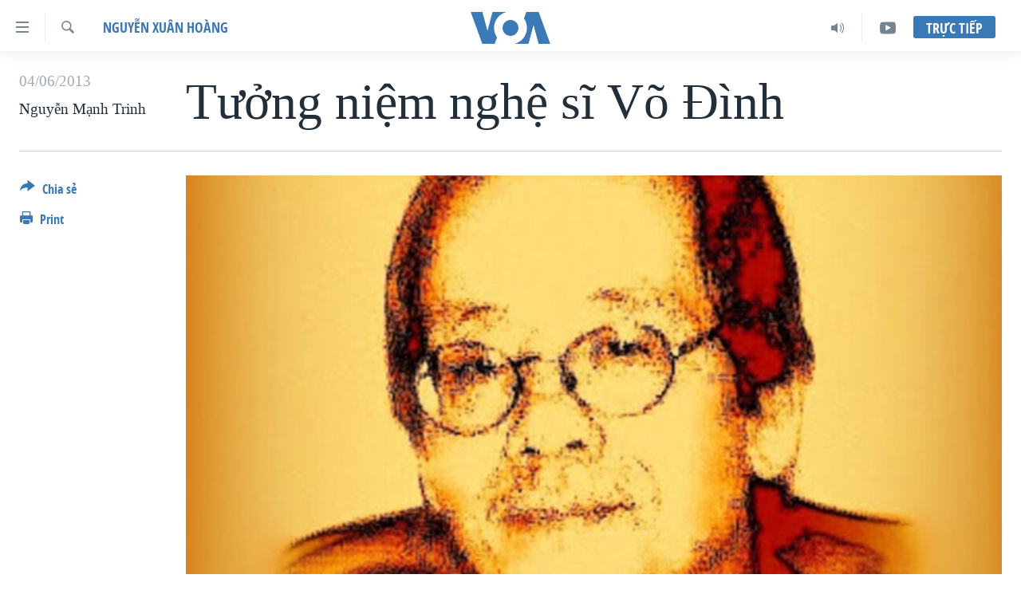

--- FILE ---
content_type: text/html; charset=utf-8
request_url: https://www.voatiengviet.com/a/tuong-nien-nghe-si-vo-dinh/1674342.html
body_size: 16995
content:

<!DOCTYPE html>
<html lang="vi" dir="ltr" class="no-js">
<head>
<link href="/Content/responsive/VOA/vi-VN/VOA-vi-VN.css?&amp;av=0.0.0.0&amp;cb=306" rel="stylesheet"/>
<script src="https://tags.voatiengviet.com/voa-pangea/prod/utag.sync.js"></script> <script type='text/javascript' src='https://www.youtube.com/iframe_api' async></script>
<script type="text/javascript">
//a general 'js' detection, must be on top level in <head>, due to CSS performance
document.documentElement.className = "js";
var cacheBuster = "306";
var appBaseUrl = "/";
var imgEnhancerBreakpoints = [0, 144, 256, 408, 650, 1023, 1597];
var isLoggingEnabled = false;
var isPreviewPage = false;
var isLivePreviewPage = false;
if (!isPreviewPage) {
window.RFE = window.RFE || {};
window.RFE.cacheEnabledByParam = window.location.href.indexOf('nocache=1') === -1;
const url = new URL(window.location.href);
const params = new URLSearchParams(url.search);
// Remove the 'nocache' parameter
params.delete('nocache');
// Update the URL without the 'nocache' parameter
url.search = params.toString();
window.history.replaceState(null, '', url.toString());
} else {
window.addEventListener('load', function() {
const links = window.document.links;
for (let i = 0; i < links.length; i++) {
links[i].href = '#';
links[i].target = '_self';
}
})
}
var pwaEnabled = false;
var swCacheDisabled;
</script>
<meta charset="utf-8" />
<title>Tưởng niệm nghệ sĩ V&#245; &#208;&#236;nh</title>
<meta name="description" content="V&#245; Đ&#236;nh người Huế v&#224; &#244;ng y&#234;u nơi chốn m&#224; &#244;ng đ&#227; sinh ra v&#224; lớn l&#234;n" />
<meta name="keywords" content="Nguyễn Xuân Hoàng, nghệ sĩ, võ đình, người huế" />
<meta name="viewport" content="width=device-width, initial-scale=1.0" />
<meta http-equiv="X-UA-Compatible" content="IE=edge" />
<meta name="robots" content="max-image-preview:large"><meta property="fb:pages" content="144239423007" />
<meta name="msvalidate.01" content="3286EE554B6F672A6F2E608C02343C0E" />
<link href="https://www.voatiengviet.com/a/tuong-nien-nghe-si-vo-dinh/1674342.html" rel="canonical" />
<meta name="apple-mobile-web-app-title" content="VOA" />
<meta name="apple-mobile-web-app-status-bar-style" content="black" />
<meta name="apple-itunes-app" content="app-id=632618796, app-argument=//1674342.ltr" />
<meta content="Tưởng niệm nghệ sĩ Võ Ðình" property="og:title" />
<meta content="Võ Đình người Huế và ông yêu nơi chốn mà ông đã sinh ra và lớn lên" property="og:description" />
<meta content="article" property="og:type" />
<meta content="https://www.voatiengviet.com/a/tuong-nien-nghe-si-vo-dinh/1674342.html" property="og:url" />
<meta content="Voice of America" property="og:site_name" />
<meta content="https://www.facebook.com/VOATiengViet" property="article:publisher" />
<meta content="https://gdb.voanews.com/b81dd23d-1970-4a5b-a4b9-762bf29953b1_cx0_cy27_cw0_w1200_h630.jpg" property="og:image" />
<meta content="1200" property="og:image:width" />
<meta content="630" property="og:image:height" />
<meta content="303286607599462" property="fb:app_id" />
<meta content="Nguyễn Mạnh Trinh" name="Author" />
<meta content="summary_large_image" name="twitter:card" />
<meta content="@VOAVietnamese" name="twitter:site" />
<meta content="https://gdb.voanews.com/b81dd23d-1970-4a5b-a4b9-762bf29953b1_cx0_cy27_cw0_w1200_h630.jpg" name="twitter:image" />
<meta content="Tưởng niệm nghệ sĩ Võ Ðình" name="twitter:title" />
<meta content="Võ Đình người Huế và ông yêu nơi chốn mà ông đã sinh ra và lớn lên" name="twitter:description" />
<link rel="amphtml" href="https://www.voatiengviet.com/amp/tuong-nien-nghe-si-vo-dinh/1674342.html" />
<script type="application/ld+json">{"articleSection":"Nguyễn Xu\u0026#226;n Ho\u0026#224;ng","isAccessibleForFree":true,"headline":"Tưởng niệm nghệ sĩ Võ Ðình","inLanguage":"vi-VN","keywords":"Nguyễn Xuân Hoàng, nghệ sĩ, võ đình, người huế","author":{"@type":"Person","url":"https://www.voatiengviet.com/author/nguyễn-mạnh-trinh/pmvor","description":"","image":{"@type":"ImageObject"},"name":"Nguyễn Mạnh Trinh"},"datePublished":"2013-06-03 18:24:40Z","dateModified":"2013-06-05 19:18:41Z","publisher":{"logo":{"width":512,"height":220,"@type":"ImageObject","url":"https://www.voatiengviet.com/Content/responsive/VOA/vi-VN/img/logo.png"},"@type":"NewsMediaOrganization","url":"https://www.voatiengviet.com","sameAs":["https://facebook.com/VOATiengViet","https://twitter.com/VOATiengViet","https://www.youtube.com/VOATiengViet","https://www.instagram.com/voatiengviet/"],"name":"VOA Tiếng Việt","alternateName":"VOA | Đài Tiếng Nói Hoa Kỳ"},"@context":"https://schema.org","@type":"NewsArticle","mainEntityOfPage":"https://www.voatiengviet.com/a/tuong-nien-nghe-si-vo-dinh/1674342.html","url":"https://www.voatiengviet.com/a/tuong-nien-nghe-si-vo-dinh/1674342.html","description":"Võ Đình người Huế và ông yêu nơi chốn mà ông đã sinh ra và lớn lên","image":{"width":1080,"height":608,"@type":"ImageObject","url":"https://gdb.voanews.com/b81dd23d-1970-4a5b-a4b9-762bf29953b1_cx0_cy27_cw0_w1080_h608.jpg"},"name":"Tưởng niệm nghệ sĩ Võ Ðình"}</script>
<script src="/Scripts/responsive/infographics.b?v=dVbZ-Cza7s4UoO3BqYSZdbxQZVF4BOLP5EfYDs4kqEo1&amp;av=0.0.0.0&amp;cb=306"></script>
<script src="/Scripts/responsive/loader.b?v=Q26XNwrL6vJYKjqFQRDnx01Lk2pi1mRsuLEaVKMsvpA1&amp;av=0.0.0.0&amp;cb=306"></script>
<link rel="icon" type="image/svg+xml" href="/Content/responsive/VOA/img/webApp/favicon.svg" />
<link rel="alternate icon" href="/Content/responsive/VOA/img/webApp/favicon.ico" />
<link rel="apple-touch-icon" sizes="152x152" href="/Content/responsive/VOA/img/webApp/ico-152x152.png" />
<link rel="apple-touch-icon" sizes="144x144" href="/Content/responsive/VOA/img/webApp/ico-144x144.png" />
<link rel="apple-touch-icon" sizes="114x114" href="/Content/responsive/VOA/img/webApp/ico-114x114.png" />
<link rel="apple-touch-icon" sizes="72x72" href="/Content/responsive/VOA/img/webApp/ico-72x72.png" />
<link rel="apple-touch-icon-precomposed" href="/Content/responsive/VOA/img/webApp/ico-57x57.png" />
<link rel="icon" sizes="192x192" href="/Content/responsive/VOA/img/webApp/ico-192x192.png" />
<link rel="icon" sizes="128x128" href="/Content/responsive/VOA/img/webApp/ico-128x128.png" />
<meta name="msapplication-TileColor" content="#ffffff" />
<meta name="msapplication-TileImage" content="/Content/responsive/VOA/img/webApp/ico-144x144.png" />
<link rel="alternate" type="application/rss+xml" title="VOA - Top Stories [RSS]" href="/api/" />
<link rel="sitemap" type="application/rss+xml" href="/sitemap.xml" />
</head>
<body class=" nav-no-loaded cc_theme pg-article print-lay-article js-category-to-nav nojs-images ">
<script type="text/javascript" >
var analyticsData = {url:"https://www.voatiengviet.com/a/tuong-nien-nghe-si-vo-dinh/1674342.html",property_id:"492",article_uid:"1674342",page_title:"Tưởng niệm nghệ sĩ Võ Ðình",page_type:"article",content_type:"article",subcontent_type:"article",last_modified:"2013-06-05 19:18:41Z",pub_datetime:"2013-06-03 18:24:40Z",pub_year:"2013",pub_month:"06",pub_day:"03",pub_hour:"18",pub_weekday:"Monday",section:"nguyễn xuân hoàng",english_section:"blog-nguyen-xuan-hoang",byline:"Nguyễn Mạnh Trinh",categories:"blog-nguyen-xuan-hoang",tags:"nghệ sĩ;võ đình;người huế",domain:"www.voatiengviet.com",language:"Vietnamese",language_service:"VOA Vietnamese",platform:"web",copied:"no",copied_article:"",copied_title:"",runs_js:"Yes",cms_release:"8.44.0.0.306",enviro_type:"prod",slug:"tuong-nien-nghe-si-vo-dinh",entity:"VOA",short_language_service:"VIE",platform_short:"W",page_name:"Tưởng niệm nghệ sĩ Võ Ðình"};
</script>
<noscript><iframe src="https://www.googletagmanager.com/ns.html?id=GTM-N8MP7P" height="0" width="0" style="display:none;visibility:hidden"></iframe></noscript><script type="text/javascript" data-cookiecategory="analytics">
var gtmEventObject = Object.assign({}, analyticsData, {event: 'page_meta_ready'});window.dataLayer = window.dataLayer || [];window.dataLayer.push(gtmEventObject);
if (top.location === self.location) { //if not inside of an IFrame
var renderGtm = "true";
if (renderGtm === "true") {
(function(w,d,s,l,i){w[l]=w[l]||[];w[l].push({'gtm.start':new Date().getTime(),event:'gtm.js'});var f=d.getElementsByTagName(s)[0],j=d.createElement(s),dl=l!='dataLayer'?'&l='+l:'';j.async=true;j.src='//www.googletagmanager.com/gtm.js?id='+i+dl;f.parentNode.insertBefore(j,f);})(window,document,'script','dataLayer','GTM-N8MP7P');
}
}
</script>
<!--Analytics tag js version start-->
<script type="text/javascript" data-cookiecategory="analytics">
var utag_data = Object.assign({}, analyticsData, {});
if(typeof(TealiumTagFrom)==='function' && typeof(TealiumTagSearchKeyword)==='function') {
var utag_from=TealiumTagFrom();var utag_searchKeyword=TealiumTagSearchKeyword();
if(utag_searchKeyword!=null && utag_searchKeyword!=='' && utag_data["search_keyword"]==null) utag_data["search_keyword"]=utag_searchKeyword;if(utag_from!=null && utag_from!=='') utag_data["from"]=TealiumTagFrom();}
if(window.top!== window.self&&utag_data.page_type==="snippet"){utag_data.page_type = 'iframe';}
try{if(window.top!==window.self&&window.self.location.hostname===window.top.location.hostname){utag_data.platform = 'self-embed';utag_data.platform_short = 'se';}}catch(e){if(window.top!==window.self&&window.self.location.search.includes("platformType=self-embed")){utag_data.platform = 'cross-promo';utag_data.platform_short = 'cp';}}
(function(a,b,c,d){ a="https://tags.voatiengviet.com/voa-pangea/prod/utag.js"; b=document;c="script";d=b.createElement(c);d.src=a;d.type="text/java"+c;d.async=true; a=b.getElementsByTagName(c)[0];a.parentNode.insertBefore(d,a); })();
</script>
<!--Analytics tag js version end-->
<!-- Analytics tag management NoScript -->
<noscript>
<img style="position: absolute; border: none;" src="https://ssc.voatiengviet.com/b/ss/bbgprod,bbgentityvoa/1/G.4--NS/1403908112?pageName=voa%3avie%3aw%3aarticle%3at%c6%b0%e1%bb%9fng%20ni%e1%bb%87m%20ngh%e1%bb%87%20s%c4%a9%20v%c3%b5%20%c3%90%c3%acnh&amp;c6=t%c6%b0%e1%bb%9fng%20ni%e1%bb%87m%20ngh%e1%bb%87%20s%c4%a9%20v%c3%b5%20%c3%90%c3%acnh&amp;v36=8.44.0.0.306&amp;v6=D=c6&amp;g=https%3a%2f%2fwww.voatiengviet.com%2fa%2ftuong-nien-nghe-si-vo-dinh%2f1674342.html&amp;c1=D=g&amp;v1=D=g&amp;events=event1,event52&amp;c16=voa%20vietnamese&amp;v16=D=c16&amp;c5=blog-nguyen-xuan-hoang&amp;v5=D=c5&amp;ch=nguy%e1%bb%85n%20xu%c3%a2n%20ho%c3%a0ng&amp;c15=vietnamese&amp;v15=D=c15&amp;c4=article&amp;v4=D=c4&amp;c14=1674342&amp;v14=D=c14&amp;v20=no&amp;c17=web&amp;v17=D=c17&amp;mcorgid=518abc7455e462b97f000101%40adobeorg&amp;server=www.voatiengviet.com&amp;pageType=D=c4&amp;ns=bbg&amp;v29=D=server&amp;v25=voa&amp;v30=492&amp;v105=D=User-Agent " alt="analytics" width="1" height="1" /></noscript>
<!-- End of Analytics tag management NoScript -->
<!--*** Accessibility links - For ScreenReaders only ***-->
<section>
<div class="sr-only">
<h2>Đường dẫn truy cập</h2>
<ul>
<li><a href="#content" data-disable-smooth-scroll="1">Tới nội dung ch&#237;nh</a></li>
<li><a href="#navigation" data-disable-smooth-scroll="1">Tới điều hướng ch&#237;nh</a></li>
<li><a href="#txtHeaderSearch" data-disable-smooth-scroll="1">Đi tới &quot;T&#236;m&quot;</a></li>
</ul>
</div>
</section>
<div dir="ltr">
<div id="page">
<aside>
<div class="c-lightbox overlay-modal">
<div class="c-lightbox__intro">
<h2 class="c-lightbox__intro-title"></h2>
<button class="btn btn--rounded c-lightbox__btn c-lightbox__intro-next" title="Kế tiếp">
<span class="ico ico--rounded ico-chevron-forward"></span>
<span class="sr-only">Kế tiếp</span>
</button>
</div>
<div class="c-lightbox__nav">
<button class="btn btn--rounded c-lightbox__btn c-lightbox__btn--close" title="&#208;&#243;ng">
<span class="ico ico--rounded ico-close"></span>
<span class="sr-only">&#208;&#243;ng</span>
</button>
<button class="btn btn--rounded c-lightbox__btn c-lightbox__btn--prev" title="Trước">
<span class="ico ico--rounded ico-chevron-backward"></span>
<span class="sr-only">Trước</span>
</button>
<button class="btn btn--rounded c-lightbox__btn c-lightbox__btn--next" title="Kế tiếp">
<span class="ico ico--rounded ico-chevron-forward"></span>
<span class="sr-only">Kế tiếp</span>
</button>
</div>
<div class="c-lightbox__content-wrap">
<figure class="c-lightbox__content">
<span class="c-spinner c-spinner--lightbox">
<img src="/Content/responsive/img/player-spinner.png"
alt="please wait"
title="please wait" />
</span>
<div class="c-lightbox__img">
<div class="thumb">
<img src="" alt="" />
</div>
</div>
<figcaption>
<div class="c-lightbox__info c-lightbox__info--foot">
<span class="c-lightbox__counter"></span>
<span class="caption c-lightbox__caption"></span>
</div>
</figcaption>
</figure>
</div>
<div class="hidden">
<div class="content-advisory__box content-advisory__box--lightbox">
<span class="content-advisory__box-text">This image contains sensitive content which some people may find offensive or disturbing.</span>
<button class="btn btn--transparent content-advisory__box-btn m-t-md" value="text" type="button">
<span class="btn__text">
Click to reveal
</span>
</button>
</div>
</div>
</div>
<div class="print-dialogue">
<div class="container">
<h3 class="print-dialogue__title section-head">Print Options:</h3>
<div class="print-dialogue__opts">
<ul class="print-dialogue__opt-group">
<li class="form__group form__group--checkbox">
<input class="form__check " id="checkboxImages" name="checkboxImages" type="checkbox" checked="checked" />
<label for="checkboxImages" class="form__label m-t-md">Images</label>
</li>
<li class="form__group form__group--checkbox">
<input class="form__check " id="checkboxMultimedia" name="checkboxMultimedia" type="checkbox" checked="checked" />
<label for="checkboxMultimedia" class="form__label m-t-md">Multimedia</label>
</li>
</ul>
<ul class="print-dialogue__opt-group">
<li class="form__group form__group--checkbox">
<input class="form__check " id="checkboxEmbedded" name="checkboxEmbedded" type="checkbox" checked="checked" />
<label for="checkboxEmbedded" class="form__label m-t-md">Embedded Content</label>
</li>
<li class="hidden">
<input class="form__check " id="checkboxComments" name="checkboxComments" type="checkbox" />
<label for="checkboxComments" class="form__label m-t-md">Comments</label>
</li>
</ul>
</div>
<div class="print-dialogue__buttons">
<button class="btn btn--secondary close-button" type="button" title="Hủy">
<span class="btn__text ">Hủy</span>
</button>
<button class="btn btn-cust-print m-l-sm" type="button" title="Print">
<span class="btn__text ">Print</span>
</button>
</div>
</div>
</div>
<div class="ctc-message pos-fix">
<div class="ctc-message__inner">Link has been copied to clipboard</div>
</div>
</aside>
<div class="hdr-20 hdr-20--big">
<div class="hdr-20__inner">
<div class="hdr-20__max pos-rel">
<div class="hdr-20__side hdr-20__side--primary d-flex">
<label data-for="main-menu-ctrl" data-switcher-trigger="true" data-switch-target="main-menu-ctrl" class="burger hdr-trigger pos-rel trans-trigger" data-trans-evt="click" data-trans-id="menu">
<span class="ico ico-close hdr-trigger__ico hdr-trigger__ico--close burger__ico burger__ico--close"></span>
<span class="ico ico-menu hdr-trigger__ico hdr-trigger__ico--open burger__ico burger__ico--open"></span>
</label>
<div class="menu-pnl pos-fix trans-target" data-switch-target="main-menu-ctrl" data-trans-id="menu">
<div class="menu-pnl__inner">
<nav class="main-nav menu-pnl__item menu-pnl__item--first">
<ul class="main-nav__list accordeon" data-analytics-tales="false" data-promo-name="link" data-location-name="nav,secnav">
<li class="main-nav__item">
<a class="main-nav__item-name main-nav__item-name--link" href="/p/3639.html" title="Trang chủ" data-item-name="voa-tieng-viet" >Trang chủ</a>
</li>
<li class="main-nav__item">
<a class="main-nav__item-name main-nav__item-name--link" href="/p/6159.html" title="Việt Nam" data-item-name="viet-nam-1" >Việt Nam</a>
</li>
<li class="main-nav__item">
<a class="main-nav__item-name main-nav__item-name--link" href="/p/6165.html" title="Hoa Kỳ" data-item-name="hoa-ky-1" >Hoa Kỳ</a>
</li>
<li class="main-nav__item">
<a class="main-nav__item-name main-nav__item-name--link" href="/p/6184.html" title="Biển Đ&#244;ng" data-item-name="bien-dong" >Biển Đ&#244;ng</a>
</li>
<li class="main-nav__item">
<a class="main-nav__item-name main-nav__item-name--link" href="/p/6180.html" title="Thế giới" data-item-name="tin-the-gioi" >Thế giới</a>
</li>
<li class="main-nav__item">
<a class="main-nav__item-name main-nav__item-name--link" href="/p/3871.html" title="Blog" data-item-name="blog-mobile" >Blog</a>
</li>
<li class="main-nav__item">
<a class="main-nav__item-name main-nav__item-name--link" href="/p/6185.html" title="Diễn đ&#224;n" data-item-name="dien-dan" >Diễn đ&#224;n</a>
</li>
<li class="main-nav__item accordeon__item" data-switch-target="menu-item-1780">
<label class="main-nav__item-name main-nav__item-name--label accordeon__control-label" data-switcher-trigger="true" data-for="menu-item-1780">
Mục
<span class="ico ico-chevron-down main-nav__chev"></span>
</label>
<div class="main-nav__sub-list">
<a class="main-nav__item-name main-nav__item-name--link main-nav__item-name--sub" href="/PressFreedom" title="Tự Do B&#225;o Ch&#237;" data-item-name="press-freedom" >Tự Do B&#225;o Ch&#237;</a>
<a class="main-nav__item-name main-nav__item-name--link main-nav__item-name--sub" href="/z/7172" title="Vạch Trần Tin Giả" data-item-name="polygraph-vach-tran-tin-gia" >Vạch Trần Tin Giả</a>
<a class="main-nav__item-name main-nav__item-name--link main-nav__item-name--sub" href="/p/8930.html" title="Người Việt hải ngoại" data-item-name="nguoi-viet-hai-ngoai" >Người Việt hải ngoại</a>
<a class="main-nav__item-name main-nav__item-name--link main-nav__item-name--sub" href="/z/1800" title="Đời sống" data-item-name="doi-song" >Đời sống</a>
<a class="main-nav__item-name main-nav__item-name--link main-nav__item-name--sub" href="/z/1799" title="Kinh tế" data-item-name="kinh-te" >Kinh tế</a>
<a class="main-nav__item-name main-nav__item-name--link main-nav__item-name--sub" href="/z/1809" title="Khoa học" data-item-name="khoa-hoc-cong-nghe" >Khoa học</a>
<a class="main-nav__item-name main-nav__item-name--link main-nav__item-name--sub" href="/z/1796" title="Sức khoẻ" data-item-name="suc-khoe" >Sức khoẻ</a>
<a class="main-nav__item-name main-nav__item-name--link main-nav__item-name--sub" href="/z/1790" title="Văn ho&#225;" data-item-name="van-hoa" >Văn ho&#225;</a>
<a class="main-nav__item-name main-nav__item-name--link main-nav__item-name--sub" href="/z/1811" title="Thể thao" data-item-name="the-thao" >Thể thao</a>
<a class="main-nav__item-name main-nav__item-name--link main-nav__item-name--sub" href="/z/1801" title="Gi&#225;o dục" data-item-name="giao-duc" >Gi&#225;o dục</a>
</div>
</li>
<li class="main-nav__item accordeon__item" data-switch-target="menu-item-1867">
<label class="main-nav__item-name main-nav__item-name--label accordeon__control-label" data-switcher-trigger="true" data-for="menu-item-1867">
Chuy&#234;n đề
<span class="ico ico-chevron-down main-nav__chev"></span>
</label>
<div class="main-nav__sub-list">
<a class="main-nav__item-name main-nav__item-name--link main-nav__item-name--sub" href="https://projects.voanews.com/trade-wars/vietnamese.html" title="Chiến Tranh Thương Mại Của Mỹ: Qu&#225; Khứ V&#224; Hiện Tại" >Chiến Tranh Thương Mại Của Mỹ: Qu&#225; Khứ V&#224; Hiện Tại</a>
<a class="main-nav__item-name main-nav__item-name--link main-nav__item-name--sub" href="/p/9277.html" title="H&#224;nh Tr&#236;nh Bầu Cử 2024" data-item-name="hanh-trinh-bau-cu-2024" >H&#224;nh Tr&#236;nh Bầu Cử 2024</a>
<a class="main-nav__item-name main-nav__item-name--link main-nav__item-name--sub" href="https://projects.voanews.com/israel/one-year-at-war/vietnamese.html" title="Một Năm Chiến Tranh Tại Dải Gaza" >Một Năm Chiến Tranh Tại Dải Gaza</a>
<a class="main-nav__item-name main-nav__item-name--link main-nav__item-name--sub" href="https://projects.voanews.com/china/global-footprint/data-explorer/vietnamese.html" title="Giải M&#227; V&#224;nh Đai &amp; Con Đường" >Giải M&#227; V&#224;nh Đai &amp; Con Đường</a>
<a class="main-nav__item-name main-nav__item-name--link main-nav__item-name--sub" href="/p/8272.html" title="Ng&#224;y Tị nạn Thế giới" data-item-name="world-refugee-day" >Ng&#224;y Tị nạn Thế giới</a>
<a class="main-nav__item-name main-nav__item-name--link main-nav__item-name--sub" href="/p/7887.html" title="Trịnh Vĩnh B&#236;nh - người hạ &#39;b&#234;n thắng cuộc&#39;" data-item-name="trinh-vinh-binh-nguoi-ha-ben-thang-cuoc" >Trịnh Vĩnh B&#236;nh - người hạ &#39;b&#234;n thắng cuộc&#39;</a>
<a class="main-nav__item-name main-nav__item-name--link main-nav__item-name--sub" href="https://projects.voanews.com/ground-zero/vietnamese.html" title="Ground Zero – Xưa v&#224; Nay" >Ground Zero – Xưa v&#224; Nay</a>
<a class="main-nav__item-name main-nav__item-name--link main-nav__item-name--sub" href="https://projects.voanews.com/afghanistan/timeline/vietnamese.html" title="Chi ph&#237; chiến tranh Afghanistan" >Chi ph&#237; chiến tranh Afghanistan</a>
<a class="main-nav__item-name main-nav__item-name--link main-nav__item-name--sub" href="/z/5929" title="C&#225;c gi&#225; trị Cộng h&#242;a ở Việt Nam" data-item-name="cac-gia-tri-cong-hoa-o-vietnam" >C&#225;c gi&#225; trị Cộng h&#242;a ở Việt Nam</a>
<a class="main-nav__item-name main-nav__item-name--link main-nav__item-name--sub" href="/p/7046.html" title="Thượng đỉnh Trump-Kim tại Việt Nam" data-item-name="thuong-dinh-trump-kim-vietnam" >Thượng đỉnh Trump-Kim tại Việt Nam</a>
<a class="main-nav__item-name main-nav__item-name--link main-nav__item-name--sub" href="https://projects.voanews.com/vu-kien-trinh-vinh-binh-vs-chinh-phu-vn/" title="Trịnh Vĩnh B&#236;nh vs. Ch&#237;nh phủ Việt Nam" >Trịnh Vĩnh B&#236;nh vs. Ch&#237;nh phủ Việt Nam</a>
<a class="main-nav__item-name main-nav__item-name--link main-nav__item-name--sub" href="/p/6556.html" title="Ngư D&#226;n Việt v&#224; L&#224;n S&#243;ng Trộm Hải S&#226;m" data-item-name="ngu-dan-viet-va-lan-song-trom-hai-sam" >Ngư D&#226;n Việt v&#224; L&#224;n S&#243;ng Trộm Hải S&#226;m</a>
<a class="main-nav__item-name main-nav__item-name--link main-nav__item-name--sub" href="https://projects.voanews.com/off-the-highway/vi/" title="B&#234;n Kia Quốc Lộ: Tiếng Vọng Từ N&#244;ng Th&#244;n Mỹ" >B&#234;n Kia Quốc Lộ: Tiếng Vọng Từ N&#244;ng Th&#244;n Mỹ</a>
<a class="main-nav__item-name main-nav__item-name--link main-nav__item-name--sub" href="/p/9003.html" title="Quan Hệ Việt Mỹ" data-item-name="us-vietnam-relation-quan-he-viet-my" >Quan Hệ Việt Mỹ</a>
</div>
</li>
<li class="main-nav__item">
<a class="main-nav__item-name main-nav__item-name--link" href="/p/3873.html" title="Học tiếng Anh" data-item-name="hoc-tieng-anh-mobile" >Học tiếng Anh</a>
</li>
<li class="main-nav__item">
<a class="main-nav__item-name main-nav__item-name--link" href="/p/3863.html" title="Video" data-item-name="video-mobile" >Video</a>
</li>
<li class="main-nav__item">
<a class="main-nav__item-name main-nav__item-name--link" href="/Nghe" title="Nghe" data-item-name="audio-mobile" >Nghe</a>
</li>
</ul>
</nav>
<div class="menu-pnl__item menu-pnl__item--social">
<h5 class="menu-pnl__sub-head">Mạng x&#227; hội</h5>
<a href="https://facebook.com/VOATiengViet" title="Follow us on Facebook" data-analytics-text="follow_on_facebook" class="btn btn--rounded btn--social-inverted menu-pnl__btn js-social-btn btn-facebook" target="_blank" rel="noopener">
<span class="ico ico-facebook-alt ico--rounded"></span>
</a>
<a href="https://twitter.com/VOATiengViet" title="Follow us on Twitter" data-analytics-text="follow_on_twitter" class="btn btn--rounded btn--social-inverted menu-pnl__btn js-social-btn btn-twitter" target="_blank" rel="noopener">
<span class="ico ico-twitter ico--rounded"></span>
</a>
<a href="https://www.youtube.com/VOATiengViet" title="Follow us on Youtube" data-analytics-text="follow_on_youtube" class="btn btn--rounded btn--social-inverted menu-pnl__btn js-social-btn btn-youtube" target="_blank" rel="noopener">
<span class="ico ico-youtube ico--rounded"></span>
</a>
<a href="https://www.instagram.com/voatiengviet/" title="Follow us on Instagram" data-analytics-text="follow_on_instagram" class="btn btn--rounded btn--social-inverted menu-pnl__btn js-social-btn btn-instagram" target="_blank" rel="noopener">
<span class="ico ico-instagram ico--rounded"></span>
</a>
</div>
<div class="menu-pnl__item">
<a href="/navigation/allsites" class="menu-pnl__item-link">
<span class="ico ico-languages "></span>
Ng&#244;n ngữ kh&#225;c
</a>
</div>
</div>
</div>
<label data-for="top-search-ctrl" data-switcher-trigger="true" data-switch-target="top-search-ctrl" class="top-srch-trigger hdr-trigger">
<span class="ico ico-close hdr-trigger__ico hdr-trigger__ico--close top-srch-trigger__ico top-srch-trigger__ico--close"></span>
<span class="ico ico-search hdr-trigger__ico hdr-trigger__ico--open top-srch-trigger__ico top-srch-trigger__ico--open"></span>
</label>
<div class="srch-top srch-top--in-header" data-switch-target="top-search-ctrl">
<div class="container">
<form action="/s" class="srch-top__form srch-top__form--in-header" id="form-topSearchHeader" method="get" role="search"><label for="txtHeaderSearch" class="sr-only">T&#236;m</label>
<input type="text" id="txtHeaderSearch" name="k" placeholder="T&#236;m..." accesskey="s" value="" class="srch-top__input analyticstag-event" onkeydown="if (event.keyCode === 13) { FireAnalyticsTagEventOnSearch('search', $dom.get('#txtHeaderSearch')[0].value) }" />
<button title="T&#236;m" type="submit" class="btn btn--top-srch analyticstag-event" onclick="FireAnalyticsTagEventOnSearch('search', $dom.get('#txtHeaderSearch')[0].value) ">
<span class="ico ico-search"></span>
</button></form>
</div>
</div>
<a href="/" class="main-logo-link">
<img src="/Content/responsive/VOA/vi-VN/img/logo-compact.svg" class="main-logo main-logo--comp" alt="site logo">
<img src="/Content/responsive/VOA/vi-VN/img/logo.svg" class="main-logo main-logo--big" alt="site logo">
</a>
</div>
<div class="hdr-20__side hdr-20__side--secondary d-flex">
<a href="https://www.youtube.com/VOATiengviet" title="YouTube" class="hdr-20__secondary-item" data-item-name="custom1">
<span class="ico-custom ico-custom--1 hdr-20__secondary-icon"></span>
</a>
<a href="/Nghe/" title="Audio" class="hdr-20__secondary-item" data-item-name="audio">
<span class="ico ico-audio hdr-20__secondary-icon"></span>
</a>
<a href="/s" title="T&#236;m" class="hdr-20__secondary-item hdr-20__secondary-item--search" data-item-name="search">
<span class="ico ico-search hdr-20__secondary-icon hdr-20__secondary-icon--search"></span>
</a>
<div class="hdr-20__secondary-item live-b-drop">
<div class="live-b-drop__off">
<a href="/live/" class="live-b-drop__link" title="Trực tiếp" data-item-name="live">
<span class="badge badge--live-btn badge--live-btn-off">
Trực tiếp
</span>
</a>
</div>
<div class="live-b-drop__on hidden">
<label data-for="live-ctrl" data-switcher-trigger="true" data-switch-target="live-ctrl" class="live-b-drop__label pos-rel">
<span class="badge badge--live badge--live-btn">
Trực tiếp
</span>
<span class="ico ico-close live-b-drop__label-ico live-b-drop__label-ico--close"></span>
</label>
<div class="live-b-drop__panel" id="targetLivePanelDiv" data-switch-target="live-ctrl"></div>
</div>
</div>
<div class="srch-bottom">
<form action="/s" class="srch-bottom__form d-flex" id="form-bottomSearch" method="get" role="search"><label for="txtSearch" class="sr-only">T&#236;m</label>
<input type="search" id="txtSearch" name="k" placeholder="T&#236;m..." accesskey="s" value="" class="srch-bottom__input analyticstag-event" onkeydown="if (event.keyCode === 13) { FireAnalyticsTagEventOnSearch('search', $dom.get('#txtSearch')[0].value) }" />
<button title="T&#236;m" type="submit" class="btn btn--bottom-srch analyticstag-event" onclick="FireAnalyticsTagEventOnSearch('search', $dom.get('#txtSearch')[0].value) ">
<span class="ico ico-search"></span>
</button></form>
</div>
</div>
<img src="/Content/responsive/VOA/vi-VN/img/logo-print.gif" class="logo-print" alt="site logo">
<img src="/Content/responsive/VOA/vi-VN/img/logo-print_color.png" class="logo-print logo-print--color" alt="site logo">
</div>
</div>
</div>
<script>
if (document.body.className.indexOf('pg-home') > -1) {
var nav2In = document.querySelector('.hdr-20__inner');
var nav2Sec = document.querySelector('.hdr-20__side--secondary');
var secStyle = window.getComputedStyle(nav2Sec);
if (nav2In && window.pageYOffset < 150 && secStyle['position'] !== 'fixed') {
nav2In.classList.add('hdr-20__inner--big')
}
}
</script>
<div class="c-hlights c-hlights--breaking c-hlights--no-item" data-hlight-display="mobile,desktop">
<div class="c-hlights__wrap container p-0">
<div class="c-hlights__nav">
<a role="button" href="#" title="Trước">
<span class="ico ico-chevron-backward m-0"></span>
<span class="sr-only">Trước</span>
</a>
<a role="button" href="#" title="Kế tiếp">
<span class="ico ico-chevron-forward m-0"></span>
<span class="sr-only">Kế tiếp</span>
</a>
</div>
<span class="c-hlights__label">
<span class="">Tin mới</span>
<span class="switcher-trigger">
<label data-for="more-less-1" data-switcher-trigger="true" class="switcher-trigger__label switcher-trigger__label--more p-b-0" title="Xem th&#234;m">
<span class="ico ico-chevron-down"></span>
</label>
<label data-for="more-less-1" data-switcher-trigger="true" class="switcher-trigger__label switcher-trigger__label--less p-b-0" title="Kh&#244;ng hiển thị nội dung">
<span class="ico ico-chevron-up"></span>
</label>
</span>
</span>
<ul class="c-hlights__items switcher-target" data-switch-target="more-less-1">
</ul>
</div>
</div> <div id="content">
<main class="container">
<div class="hdr-container">
<div class="row">
<div class="col-category col-xs-12 col-md-2 pull-left"> <div class="category js-category">
<a class="" href="/z/1780">Nguyễn Xu&#226;n Ho&#224;ng</a> </div>
</div><div class="col-title col-xs-12 col-md-10 pull-right"> <h1 class="title pg-title">
Tưởng niệm nghệ sĩ V&#245; &#208;&#236;nh
</h1>
</div><div class="col-publishing-details col-xs-12 col-sm-12 col-md-2 pull-left"> <div class="publishing-details ">
<div class="published">
<span class="date" >
<time pubdate="pubdate" datetime="2013-06-04T01:24:40+07:00">
04/06/2013
</time>
</span>
</div>
<div class="links">
<ul class="links__list links__list--column">
<li class="links__item">
Nguyễn Mạnh Trinh
</li>
</ul>
</div>
</div>
</div><div class="col-lg-12 separator"> <div class="separator">
<hr class="title-line" />
</div>
</div><div class="col-multimedia col-xs-12 col-md-10 pull-right"> <div class="cover-media">
<figure class="media-image js-media-expand">
<div class="img-wrap">
<div class="thumb thumb16_9">
<img src="https://gdb.voanews.com/b81dd23d-1970-4a5b-a4b9-762bf29953b1_cx0_cy27_cw0_w250_r1_s.jpg" alt="Nghệ sĩ V&#245; &#208;&#236;nh." />
</div>
</div>
<figcaption>
<span class="caption">Nghệ sĩ V&#245; &#208;&#236;nh.</span>
</figcaption>
</figure>
</div>
</div><div class="col-xs-12 col-md-2 pull-left article-share pos-rel"> <div class="share--box">
<div class="sticky-share-container" style="display:none">
<div class="container">
<a href="https://www.voatiengviet.com" id="logo-sticky-share">&nbsp;</a>
<div class="pg-title pg-title--sticky-share">
Tưởng niệm nghệ sĩ V&#245; &#208;&#236;nh
</div>
<div class="sticked-nav-actions">
<!--This part is for sticky navigation display-->
<p class="buttons link-content-sharing p-0 ">
<button class="btn btn--link btn-content-sharing p-t-0 " id="btnContentSharing" value="text" role="Button" type="" title="Th&#234;m lựa chọn chia sẻ">
<span class="ico ico-share ico--l"></span>
<span class="btn__text ">
Chia sẻ
</span>
</button>
</p>
<aside class="content-sharing js-content-sharing js-content-sharing--apply-sticky content-sharing--sticky"
role="complementary"
data-share-url="https://www.voatiengviet.com/a/tuong-nien-nghe-si-vo-dinh/1674342.html" data-share-title="Tưởng niệm nghệ sĩ V&#245; &#208;&#236;nh" data-share-text="V&#245; Đ&#236;nh người Huế v&#224; &#244;ng y&#234;u nơi chốn m&#224; &#244;ng đ&#227; sinh ra v&#224; lớn l&#234;n">
<div class="content-sharing__popover">
<h6 class="content-sharing__title">Chia sẻ</h6>
<button href="#close" id="btnCloseSharing" class="btn btn--text-like content-sharing__close-btn">
<span class="ico ico-close ico--l"></span>
</button>
<ul class="content-sharing__list">
<li class="content-sharing__item">
<div class="ctc ">
<input type="text" class="ctc__input" readonly="readonly">
<a href="" js-href="https://www.voatiengviet.com/a/tuong-nien-nghe-si-vo-dinh/1674342.html" class="content-sharing__link ctc__button">
<span class="ico ico-copy-link ico--rounded ico--s"></span>
<span class="content-sharing__link-text">Copy link</span>
</a>
</div>
</li>
<li class="content-sharing__item">
<a href="https://facebook.com/sharer.php?u=https%3a%2f%2fwww.voatiengviet.com%2fa%2ftuong-nien-nghe-si-vo-dinh%2f1674342.html"
data-analytics-text="share_on_facebook"
title="Facebook" target="_blank"
class="content-sharing__link js-social-btn">
<span class="ico ico-facebook ico--rounded ico--s"></span>
<span class="content-sharing__link-text">Facebook</span>
</a>
</li>
<li class="content-sharing__item">
<a href="https://twitter.com/share?url=https%3a%2f%2fwww.voatiengviet.com%2fa%2ftuong-nien-nghe-si-vo-dinh%2f1674342.html&amp;text=T%c6%b0%e1%bb%9fng+ni%e1%bb%87m+ngh%e1%bb%87+s%c4%a9+V%c3%b5+%c3%90%c3%acnh"
data-analytics-text="share_on_twitter"
title="Twitter" target="_blank"
class="content-sharing__link js-social-btn">
<span class="ico ico-twitter ico--rounded ico--s"></span>
<span class="content-sharing__link-text">Twitter</span>
</a>
</li>
<li class="content-sharing__item visible-xs-inline-block visible-sm-inline-block">
<a href="whatsapp://send?text=https%3a%2f%2fwww.voatiengviet.com%2fa%2ftuong-nien-nghe-si-vo-dinh%2f1674342.html"
data-analytics-text="share_on_whatsapp"
title="WhatsApp" target="_blank"
class="content-sharing__link js-social-btn">
<span class="ico ico-whatsapp ico--rounded ico--s"></span>
<span class="content-sharing__link-text">WhatsApp</span>
</a>
</li>
<li class="content-sharing__item visible-md-inline-block visible-lg-inline-block">
<a href="https://web.whatsapp.com/send?text=https%3a%2f%2fwww.voatiengviet.com%2fa%2ftuong-nien-nghe-si-vo-dinh%2f1674342.html"
data-analytics-text="share_on_whatsapp_desktop"
title="WhatsApp" target="_blank"
class="content-sharing__link js-social-btn">
<span class="ico ico-whatsapp ico--rounded ico--s"></span>
<span class="content-sharing__link-text">WhatsApp</span>
</a>
</li>
<li class="content-sharing__item visible-xs-inline-block visible-sm-inline-block">
<a href="https://line.me/R/msg/text/?https%3a%2f%2fwww.voatiengviet.com%2fa%2ftuong-nien-nghe-si-vo-dinh%2f1674342.html"
data-analytics-text="share_on_line"
title="Line" target="_blank"
class="content-sharing__link js-social-btn">
<span class="ico ico-line ico--rounded ico--s"></span>
<span class="content-sharing__link-text">Line</span>
</a>
</li>
<li class="content-sharing__item visible-md-inline-block visible-lg-inline-block">
<a href="https://timeline.line.me/social-plugin/share?url=https%3a%2f%2fwww.voatiengviet.com%2fa%2ftuong-nien-nghe-si-vo-dinh%2f1674342.html"
data-analytics-text="share_on_line_desktop"
title="Line" target="_blank"
class="content-sharing__link js-social-btn">
<span class="ico ico-line ico--rounded ico--s"></span>
<span class="content-sharing__link-text">Line</span>
</a>
</li>
<li class="content-sharing__item">
<a href="mailto:?body=https%3a%2f%2fwww.voatiengviet.com%2fa%2ftuong-nien-nghe-si-vo-dinh%2f1674342.html&amp;subject=Tưởng niệm nghệ sĩ V&#245; &#208;&#236;nh"
title="Email"
class="content-sharing__link ">
<span class="ico ico-email ico--rounded ico--s"></span>
<span class="content-sharing__link-text">Email</span>
</a>
</li>
</ul>
</div>
</aside>
</div>
</div>
</div>
<div class="links">
<p class="buttons link-content-sharing p-0 ">
<button class="btn btn--link btn-content-sharing p-t-0 " id="btnContentSharing" value="text" role="Button" type="" title="Th&#234;m lựa chọn chia sẻ">
<span class="ico ico-share ico--l"></span>
<span class="btn__text ">
Chia sẻ
</span>
</button>
</p>
<aside class="content-sharing js-content-sharing " role="complementary"
data-share-url="https://www.voatiengviet.com/a/tuong-nien-nghe-si-vo-dinh/1674342.html" data-share-title="Tưởng niệm nghệ sĩ V&#245; &#208;&#236;nh" data-share-text="V&#245; Đ&#236;nh người Huế v&#224; &#244;ng y&#234;u nơi chốn m&#224; &#244;ng đ&#227; sinh ra v&#224; lớn l&#234;n">
<div class="content-sharing__popover">
<h6 class="content-sharing__title">Chia sẻ</h6>
<button href="#close" id="btnCloseSharing" class="btn btn--text-like content-sharing__close-btn">
<span class="ico ico-close ico--l"></span>
</button>
<ul class="content-sharing__list">
<li class="content-sharing__item">
<div class="ctc ">
<input type="text" class="ctc__input" readonly="readonly">
<a href="" js-href="https://www.voatiengviet.com/a/tuong-nien-nghe-si-vo-dinh/1674342.html" class="content-sharing__link ctc__button">
<span class="ico ico-copy-link ico--rounded ico--l"></span>
<span class="content-sharing__link-text">Copy link</span>
</a>
</div>
</li>
<li class="content-sharing__item">
<a href="https://facebook.com/sharer.php?u=https%3a%2f%2fwww.voatiengviet.com%2fa%2ftuong-nien-nghe-si-vo-dinh%2f1674342.html"
data-analytics-text="share_on_facebook"
title="Facebook" target="_blank"
class="content-sharing__link js-social-btn">
<span class="ico ico-facebook ico--rounded ico--l"></span>
<span class="content-sharing__link-text">Facebook</span>
</a>
</li>
<li class="content-sharing__item">
<a href="https://twitter.com/share?url=https%3a%2f%2fwww.voatiengviet.com%2fa%2ftuong-nien-nghe-si-vo-dinh%2f1674342.html&amp;text=T%c6%b0%e1%bb%9fng+ni%e1%bb%87m+ngh%e1%bb%87+s%c4%a9+V%c3%b5+%c3%90%c3%acnh"
data-analytics-text="share_on_twitter"
title="Twitter" target="_blank"
class="content-sharing__link js-social-btn">
<span class="ico ico-twitter ico--rounded ico--l"></span>
<span class="content-sharing__link-text">Twitter</span>
</a>
</li>
<li class="content-sharing__item visible-xs-inline-block visible-sm-inline-block">
<a href="whatsapp://send?text=https%3a%2f%2fwww.voatiengviet.com%2fa%2ftuong-nien-nghe-si-vo-dinh%2f1674342.html"
data-analytics-text="share_on_whatsapp"
title="WhatsApp" target="_blank"
class="content-sharing__link js-social-btn">
<span class="ico ico-whatsapp ico--rounded ico--l"></span>
<span class="content-sharing__link-text">WhatsApp</span>
</a>
</li>
<li class="content-sharing__item visible-md-inline-block visible-lg-inline-block">
<a href="https://web.whatsapp.com/send?text=https%3a%2f%2fwww.voatiengviet.com%2fa%2ftuong-nien-nghe-si-vo-dinh%2f1674342.html"
data-analytics-text="share_on_whatsapp_desktop"
title="WhatsApp" target="_blank"
class="content-sharing__link js-social-btn">
<span class="ico ico-whatsapp ico--rounded ico--l"></span>
<span class="content-sharing__link-text">WhatsApp</span>
</a>
</li>
<li class="content-sharing__item visible-xs-inline-block visible-sm-inline-block">
<a href="https://line.me/R/msg/text/?https%3a%2f%2fwww.voatiengviet.com%2fa%2ftuong-nien-nghe-si-vo-dinh%2f1674342.html"
data-analytics-text="share_on_line"
title="Line" target="_blank"
class="content-sharing__link js-social-btn">
<span class="ico ico-line ico--rounded ico--l"></span>
<span class="content-sharing__link-text">Line</span>
</a>
</li>
<li class="content-sharing__item visible-md-inline-block visible-lg-inline-block">
<a href="https://timeline.line.me/social-plugin/share?url=https%3a%2f%2fwww.voatiengviet.com%2fa%2ftuong-nien-nghe-si-vo-dinh%2f1674342.html"
data-analytics-text="share_on_line_desktop"
title="Line" target="_blank"
class="content-sharing__link js-social-btn">
<span class="ico ico-line ico--rounded ico--l"></span>
<span class="content-sharing__link-text">Line</span>
</a>
</li>
<li class="content-sharing__item">
<a href="mailto:?body=https%3a%2f%2fwww.voatiengviet.com%2fa%2ftuong-nien-nghe-si-vo-dinh%2f1674342.html&amp;subject=Tưởng niệm nghệ sĩ V&#245; &#208;&#236;nh"
title="Email"
class="content-sharing__link ">
<span class="ico ico-email ico--rounded ico--l"></span>
<span class="content-sharing__link-text">Email</span>
</a>
</li>
</ul>
</div>
</aside>
<p class="link-print visible-md visible-lg buttons p-0">
<button class="btn btn--link btn-print p-t-0" onclick="if (typeof FireAnalyticsTagEvent === 'function') {FireAnalyticsTagEvent({ on_page_event: 'print_story' });}return false" title="(CTRL+P)">
<span class="ico ico-print"></span>
<span class="btn__text">Print</span>
</button>
</p>
</div>
</div>
</div>
</div>
</div>
<div class="body-container">
<div class="row">
<div class="col-xs-12 col-sm-12 col-md-10 col-lg-10 pull-right">
<div class="row">
<div class="col-xs-12 col-sm-12 col-md-8 col-lg-8 pull-left bottom-offset content-offset">
<div id="article-content" class="content-floated-wrap fb-quotable">
<div class="wsw">
<div class="backgrounder content-floated overlap-md ">
<div class="wsw">
<h3 class="wsw__h3">Nh&#224; văn/ họa sĩ V&#245; Đ&#236;nh</h3>
<strong>Nhà văn/ họa sĩ Võ Đình </strong><br />
<br />
Tên thật là Võ Đình Mai sinh năm Quý Dậu 1933 tại Huế. Chánh quán huyện Hương Trà, tỉnh Thừa Thiên. Những năm của thập niên 1950 du học ở Lyon và Paris, Pháp. Năm 1961, triển lãm họa phẩm đầu tiên ở New York City. Từ đó tham dự hơn 40 cuộc triển lãm cá nhân và tập thể ở Châu Âu, Châu Á, Gia Nã Đại và Hoa Kỳ.<br />
<br />
Năm 1970, hai tác phẩm đầu tiên được xuất bản <em>The Jade Song</em> (nhà xuất bản Chelsea và <em>The Toad Is The Emperor's Uncle</em> (nhà xuất bản Double Day). Tổng cộng đã có hơn 40 tác phẩm được ấn hành từ sáng tác, dịch thuật, minh họa, trong đó có ấn bản Anh, Pháp, và Việt ngữ. Những tác phẩm Việt ngữ có thể kể đến là <em>Tuyển Tập Võ Đình, Lầu Xép, Xứ Sấm Sét, Sao Có Tiếng Sóng, Rừng Mắm Văn Nghệ, Mây Chó, Huyệt Tuyết</em>.<br />
<br />
Võ Đình là một họa sĩ và dịch giả chuyên nghiệp, nhưng cũng là một nhà văn có nhiều đóng góp cho văn học Việt Nam.<br />
<br />
Ông từ trần ngày 31 tháng 5 năm 2009 ở tuổi 77. </div>
</div>
Tại sao tôi không gọi là Võ Đình họa sĩ, Võ Đình nhà văn, Võ Đình thi sĩ, Võ Đình dịch giả, mà gọi là Võ Đình nghệ sĩ? Bởi, tôi thấy chất nghệ sĩ trùm lấp trong văn chương ông và cả cuộc sống ông. Vẽ tranh, viết truyện, dịch sách, làm thơ, ông đều có cái phong thái của một người vừa đam mê, vừa trân trọng, nhưng lại có một chút mơ mộng của những người muốn vượt qua cảnh giới hiện tại để đi đến một bến bờ nào xa xăm và nhiều khám phá hơn.<br />
<br />
Võ Đình thỉnh thoảng mới làm thơ, nhưng thơ ông như một bức tranh mà những gam màu hài hòa giữa thiên nhiên và nội tâm con người. Thơ ông ở trong trạng thái tĩnh, nhưng lại có tác dụng mạnh mẽ vào cảm quan người đọc.<br />
<br />
Đọc thử một bài “nàng thu phong”, tôi cảm thấy một không gian rất tĩnh lặng nhưng lại ngầm chứa nhiều xung lực. Giữa lá bay và lá rụng, có điều gì như chống chỏi nhau nhưng lại hài hòa với nhau. Lá không bay nữa mà lá rụng, như cuộc tử sinh đã sẵn bày rồi ai ai cũng phải đi qua. Thực tình, diễn dịch thơ là điều không bao giờ chính xác, tôi biết thế. Nhưng, tôi muốn nói lên một ít suy nghĩ chủ quan của mình, một độc giả yêu thơ:<br />
<br />
<em>Từ miền xa ta đến chốn này</em><br />
<em>rừng phong xơ xác lá vàng bay</em><br />
<em>ngồi coi mây trắng bay qua núi</em><br />
<em>cười cuộc ba sinh luống tháng ngày</em><br />
<em>ngày đêm mây trắng ngủ trên ghềnh</em><br />
<em>trời thở dài đất cũng làm thinh</em><br />
<em>lá rừng phong lá không bay nữa</em><br />
<em>lá rụng tơi bời lối tử sinh</em><br />
<br />
Với Võ Đình nhà văn, cái cảm nhận đầu tiên từ những bài viết của ông là một không gian lãng đãng của một khí hậu văn chương tạo cảm giác man mác, có hiện thực và mơ mộng. Ông đi nhiều, sống ở nhiều nơi, nhiều đất nước nên kinh nghiệm đời phong phú đã thành vốn liếng để ông sử dụng trong thơ văn và hội họa. Truyện ngắn của ông, là những mảnh phác họa đời sống và hơn nữa, lẩn khuất những phần nội tâm sâu kín.<br />
<br />
Phần đông những bài viết của Võ Đình ở thể đoản văn, gọi là tùy bút cũng đúng mà gọi là tản văn hoặc tiểu luận cũng không sai. Ông thường nhấn mạnh đến hai thể loại. Truyện và chuyện. Truyện là những sự kiện đã qua được viết ra có bố cục lớp lang và có cả những hư cấu nữa. Còn chuyện là nghĩa từ chuyện trò, chuyện vãn, là những chuyện bàn bạc về những đề tài có khi là từ cuộc sống, có khi là từ văn chương.
<br />
<br />
Dù là truyện hay chuyện, tất cả những đoản văn của Võ Đình đều phát xuất từ những kinh nghiệm riêng của những năm ăn nằm với nghệ thuật với sách vở. Thêm nữa, là tình quê hương của một người xa xứ quá lâu, nồng đượm trong từng câu văn từng nét bút.<br />
<br />
Đọc “Một món tết thật mặn mà”, để thấy một Võ Đình tha thiết với quê hương đến bực nào. Món ăn, không là thuần túy thực phẩm, mà còn là những cái để nhớ về, để gợi lại một thời kỳ xưa, không chỉ ở trong những tấm ảnh quê hương bạc màu thời gian. Món ăn mặn mà ấy, giản dị:<br />

<br />
“<em>Trên cái mâm sơn tróc vỏ là một đĩa rau luộc. Một đĩa rau dền đỏ. Và bên cạnh là một chén nước tôm kho đánh. Mùi rau dền chính cống và mùi nước ruốc chính hiệu nai vàng thơm lừng. Rau mới luộc tươi ngon. Nước mắm mới kho, lấm tấm màng mỡ ớt đỏ rực, còn nóng, còn bốc khói. Cô Tâm nói:</em><br />
<br />
<em>-Em bưng qua Anh thời cơm túi. Anh đừng cười Anh hí! Em mô dám bày vẽ.</em><br />
<br />
<em>Tôi nhìn cô Tâm, rồi nhìn cô Hằng em tôi, rồi tôi nhìn xuống đĩa rau và chén nước chấm. Tôi muốn khóc nhưng tôi chỉ cười. Tôi nói:</em><br />
<br />
<em>-Trời ơi! Ngon quá ri!</em><br />
<em>….</em><br />
<br />
Võ Đình người Huế và ông yêu nơi chốn mà ông đã sinh ra và lớn lên. Nhưng không phải như vậy mà ông thành người viết mang chất đặc thù địa phương của sông Hương núi Ngự. Từ những cảnh thổ, của đất nước Việt Nam hay xứ người, ông đều yêu mến thật tình và gắn bó với cái tâm của một người …. Phương Đông hay phương Tây, quê cũ hay xứ người, nếp sống cổ kính xứ Huế hay những phong tục ở những xứ lạ mà ông từng đến, từng sống để viết và vẽ,..<br />
<br />
Nhà thơ Crystal Brown, một trong những chủ biên của tạp chí <em>Antietam Review </em>đã hỏi Võ Đình:<br />
<em></em><br />
<em>“-Thời gian xa cách Việt Nam yêu dấu thật sự đã ảnh hưởng anh như thế nào. Anh, như một nghệ sĩ. Và ngay trong lòng anh, có sự xung đột Đông Tây nào chăng?</em><br />
<br />
<em>Võ Đình: Không, không có, không còn sự xung đột nào chị ạ! Hai con sông Đông và Tây đã hợp lại với nhau và xuôi dòng qua tôi. Đối với tôi, chuyện cầm bút, cầm cọ, thật ra đâu có khác gì cuộc sống hàng ngày, chuyện làm vườn, làm việc nhà. Giả sử tôi đang lau sàn nhà đi. Tôi không thắc mắc giờ này phải cầm cọ vẽ hay cầm bút viết. Không phải lúc cầm cái cán ‘mốp’ lau nhà. Lau nhà lúc đó cũng là một công việc quan trọng như vẽ hay viết thôi.”</em><br />
<br />
Tùy bút là một thể văn viết dễ mà khó. Viết về cái mình nghĩ, cái mình cảm, có lẽ dễ hơn là dùng trí tưởng tượng để tái tạo lại những sự kiện thành một thế giới riêng. Nhưng, cái khó là viết được những điều mà người khác cũng cảm được, cũng chia sẻ cái nghĩ cùng mình. Với Võ Đình, qua gần nửa thế kỷ cầm bút và cầm cọ, từ 20 năm văn học miền Nam đến gần 30 năm văn học hải ngoại, đã tạo riêng cho mình một sắc thái nghệ thuật độc đáo. Ông viết tùy bút bằng nghệ thuật của một người cầm cọ vẽ và tâm hồn lãng mạn của người làm thơ. Có thể, chỉ bắt nguồn từ một việc, một người mà chữ nghĩa đã phiêu du đi thật xa, đến thế giới nửa hiện thực nửa huyền ảo. Hiện thực vì nó mang hơi thở của cuộc sống. Huyền ảo bởi những nét vờn sương khói của những cơn mơ, của những tưởng tượng bước sải đi trong không gian nhiều chiều đầy cảm giác.<br />
<br />
Đọc những truyện ngắn như “Chiếc Vòng” hoặc “Huyệt Tuyết” của Võ Đình, thấy được nét cẩn trọng trong suy tư cũng như tài hoa trong ngôn ngữ của ông. Những truyện ngắn có phong thái khác lạ làm người đọc lạc vào trong một thế giới lãng đãng phân hai giữa thực và mộng, giữa đêm Liêu trai phương Đông, giữa ngày náo động của phương Tây. <br />
<br />
Những truyện ngắn tiêu biểu được chọn in trong <em>Tuyển Tập Võ Đình</em> gồm 30 truyện trích trong những tập in trong khoảng gần 30 năm: “Xứ Sấm Sét”<em>, </em>“Lầu Xép”<em> , </em>“Huyệt Tuyết”<em>, </em>“Mây Chó”, “Trời Đất”. Thật ra, nếu tuyển chọn rộng rãi một chút thì số lượng phải nhiều hơn. Tả cảnh, tả tình, kể chuyện, tất cả là một nghệ thuật được nâng cao với Võ Đình. Như, chỉ tả một con chim mà tạo được một không gian huyền ảo và gây được những kích động tâm lý người đọc trong truyện “G”. Phải là người yêu cái đẹp và có khiếu thẩm mỹ cao độ mới có thể viết được những đoạn văn đẹp như những câu thơ văn xuôi óng ả. Không gian mù sương của một nơi chốn yên tĩnh đã tạo thành hình ảnh không phải là một con chim bình thường mà còn là ảo giác cũa những cảm xúc tạo thành vẻ diễm lệ khó tìm được trong hiện thực. Từ nhìn ngắm cánh chim để suy nghĩ xa hơn, đến những điều tuy gần cận trong đời sống nhưng ít để ý, nay bỗng hiện ra trong cảm giác lạ lùng. Chỉ với một cái lông chim còn sót lại mà tạo thành một nỗi xúc cảm mạnh mẽ đến phát khóc:<br />
<br />
<em>“Tôi cúi nhặt một cái lông cánh, một cái lông dài màu lục mà tôi mà tôi vẫn thường ví với ngọc thạch ‘tourmaline’. Tôi nhìn cái cánh chim hồi lâu rồi tôi dim mắt chìa cái lông ra theo hướng ánh sáng mặt trời. Rồi tôi xoay nó lại qua chiều khác, để nó ngược lại hướng ánh sáng mặt trời. Nhưng cái lông chim tuyệt đẹp chỉ còn lại một màu lục tầm thường, không phản ánh hỏa hoàng và huyết dụ nữa như tôi đã từng thấy khi nó còn dính liền nguyên vẹn với hình hài của G….”</em><br />
<br />
Chắc chắn Võ Đình không phải người chỉ đơn thuần kể chuyện. Đọc truyện ngắn “Người Chạy Bộ” để thấy nhiều sự kiện cứ nối tiếp nhau với không gian khác, thời gian khác nhau. Người đàn ông tuổi ở giữa 40 và 50, mỗi ngày chạy bộ tập thể dục với hình ảnh người đẹp ám ảnh. Nhìn mây, anh ta cũng tưởng tượng như đang nhìn thấy một hình dáng cơ thể đàn bà gợi cảm. Để rồi tơ tưởng mãi một người đẹp mà anh ta gọi là Kiều, một người mỗi tuần gặp một lần trong chuyến xe lửa đi làm. Hình ảnh người đàn bà với sợi tóc mai phơ phất, với mùi hương nồng nàn, với nịt ngực màu cánh sen, cứ ám ảnh mãi trong tưởng tượng. Trong khi chạy bộ, anh nghĩ về mối tình chồng vợ của mình thuở vừa lớn, rồi lan man nghĩ đến chuyện tình giữa Cô Sao và Chú Chín mà anh biết đến lúc còn bé. Anh nhớ đến tuổi mười ba, nhìn thấy cái quần lót của cô Sao phơi trên giây khiến dục tính căng trào và đã xuất tinh trong cái cảm giác kỳ lạ. Kết truyện, khi nhìn thấy nàng Kiều trong mộng của mình lúc gặp chồng con còn quay ngước lại nhìn anh với cái nhìn giống y hệt mắt con nai bị săn đuổi ngày xưa ngước nhìn trước khi chết.<br />
<br />
Không hiểu mẫu người đàn ông bị ám ảnh nặng nề của dục tính này có thực sự trong cuộc đời không? Tôi nghĩ có lẽ rất nhiều người trong chúng ta, ai mà chẳng có lúc bồi hồi xôn xao trong cái nửa kín nửa hở của ngọn vu sơn và lạch đào nguyên. Ai mà chẳng có lúc tưởng tượng đến điều xa hơn những phần da thịt ẩn hiện. Những cảm giác ấy, những liên tưởng ấy đã làm cho “truyện” của Võ Đình có chất lãng mạn. Trong những lần chạy bộ hoặc những chuyến xe lửa đi về có chất tĩnh trong cái động, con người như trong hai không gian, hai thái cực. Chạy bộ, di chuyển trong khung cảnh những ngã đường vắng vẻ. Đi tàu, di chuyển trong chỗ ngồi cố định, âm thầm suy nghĩ một mình....<br />
<br />
Có người đọc truyện “Marie Louise” và cho rằng đây là một chuyện đậm đặc dâm tính. Nhưng có người lại cho rằng đó là một khám phá nội tâm con người qua chuyện sinh lý. Truyện một người đàn ông có một người tình “bé bự” và tìm khoái lạc trong cách làm tình với đôi vú khổng lồ. Người đàn bà dâng hiến thật tình trong khi người đàn ông thì lợi dụng thể xác một thời gian rồi cũng chán và không giao tiếp nữa. Truyện chỉ có thế nhưng qua lời kể của người đàn ông khi về già lại là những hồi ức về một xúc cảm đã có, cũng như đi vào những trạng thái tâm lý tuy có vẻ bất thường nhưng thực ra bình thường với một con người. Những khám phá tâm sinh lý đã làm nổi bật lên phong cách riêng của lối sử dụng con chữ thật lãng mạn và đầy cảm xúc.<br />
<br />
Một truyện khác, “Án Mạng” lại có không khí nửa quái đản nửa hiện thực. Người đàn ông ghen giết vợ và tình địch bằng một cây gậy gỗ. Mà tình địch lại là một chú rùa già đang sống ở hồ nước sau nhà. Truyện kể người đàn ông lúc nào cũng bên cạnh một hỏa diệm sơn bốc lửa của thân hình sexy và tâm tính lẳng lơ của người vợ nên lúc nào cũng ghen tuông và rình mò trong cái thèm muốn ẩn ức sinh lý. Lần đánh chết con rùa và người vợ, anh gặp một cảnh thật ướt át gợi tình, người vợ thủ dâm với bàn tay và cổ của chú rùa.
<br />
<br />
Truyện của Võ Đình là tổng hợp của hiện thực và hư cấu huyền ảo. Không gian của ông thường bàng bạc trong màn sương, của những gam màu mà bóng tối nhạt nhòa giữa ánh sáng. Và, nhân vật của ông, dù đầy ắp chất nhân bản nhưng cũng nhiều mặt trộn lẫn nhau. Những nhân vật ấy, sống nhiều với bản năng nhưng cũng suy tư và mơ mộng như những nghệ sĩ lãng mạn.<br />
<br />
Với những tùy bút, viết từ những niềm hoài nhớ, từ đời sống đã xưa, từ quê hương đã khuất, tôi như nhìn thấy được một người lúc nào cũng băn khoăn và đi tìm cái mới trong chữ nghĩa. Đọc tác phẩm Võ Đình, tôi như lạc vào một thế giới mơ hồ nào, mà ở đó, âm thanh, màu sắc, tưởng tượng, suy tư, tất cả làm thành một không gian như đã có từ rất lâu trong hồi ức của một đời người.<br />
<br />
Văn xuôi của Võ Đình, là tổng hợp của nhiều bộ môn thơ, họa, và văn. Từ bút pháp đến suy tưởng, đều ở trong hành trình đi tìm cái đẹp của người nghệ sĩ. Với ông, nghệ thuật nhiều lúc chẳng phải là những điều cao xa mà chính là những sự kiện rất bình thường của cuộc sống hàng ngày. [NMT]
</div>
<ul>
</ul>
</div>
</div>
<div class="col-xs-12 col-sm-12 col-md-4 col-lg-4 pull-left design-top-offset"> <div class="media-block-wrap">
<h3 class="section-head">Đường dẫn li&#234;n quan</h3>
<div class="row">
<ul>
<li class="col-xs-12 col-sm-6 col-md-12 col-lg-12">
<div class="media-block ">
<div class="media-block__content media-block__content--h">
<a href="/section/nguyen-xuan-hoang-blog-page/2711.html" target="_blank" rel="noopener">
<h4 class="media-block__title media-block__title--size-4" title="Nguyễn Xu&#226;n Ho&#224;ng v&#224; Bạn hữu blog">
Nguyễn Xu&#226;n Ho&#224;ng v&#224; Bạn hữu blog
</h4>
</a>
</div>
</div>
</li>
</ul>
</div>
</div>
</div>
</div>
</div>
</div>
</div>
</main>
</div>
<footer role="contentinfo">
<div id="foot" class="foot">
<div class="container">
<div class="foot-nav collapsed" id="foot-nav">
<div class="menu">
<ul class="items">
<li class="socials block-socials">
<span class="handler" id="socials-handler">
Mạng x&#227; hội
</span>
<div class="inner">
<ul class="subitems follow">
<li>
<a href="https://facebook.com/VOATiengViet" title="Follow us on Facebook" data-analytics-text="follow_on_facebook" class="btn btn--rounded js-social-btn btn-facebook" target="_blank" rel="noopener">
<span class="ico ico-facebook-alt ico--rounded"></span>
</a>
</li>
<li>
<a href="https://twitter.com/VOATiengViet" title="Follow us on Twitter" data-analytics-text="follow_on_twitter" class="btn btn--rounded js-social-btn btn-twitter" target="_blank" rel="noopener">
<span class="ico ico-twitter ico--rounded"></span>
</a>
</li>
<li>
<a href="https://www.youtube.com/VOATiengViet" title="Follow us on Youtube" data-analytics-text="follow_on_youtube" class="btn btn--rounded js-social-btn btn-youtube" target="_blank" rel="noopener">
<span class="ico ico-youtube ico--rounded"></span>
</a>
</li>
<li>
<a href="https://www.instagram.com/voatiengviet/" title="Follow us on Instagram" data-analytics-text="follow_on_instagram" class="btn btn--rounded js-social-btn btn-instagram" target="_blank" rel="noopener">
<span class="ico ico-instagram ico--rounded"></span>
</a>
</li>
<li>
<a href="/podcasts" title="Podcast" data-analytics-text="follow_on_podcast" class="btn btn--rounded js-social-btn btn-podcast" >
<span class="ico ico-podcast ico--rounded"></span>
</a>
</li>
<li>
<a href="/subscribe.html" title="Đăng k&#253;" data-analytics-text="follow_on_subscribe" class="btn btn--rounded js-social-btn btn-email" >
<span class="ico ico-email ico--rounded"></span>
</a>
</li>
</ul>
</div>
</li>
<li class="block-primary collapsed collapsible item">
<span class="handler">
C&#225;c dịch vụ
<span title="close tab" class="ico ico-chevron-up"></span>
<span title="open tab" class="ico ico-chevron-down"></span>
<span title="add" class="ico ico-plus"></span>
<span title="remove" class="ico ico-minus"></span>
</span>
<div class="inner">
<ul class="subitems">
<li class="subitem">
<a class="handler" href="http://m.voatiengviet.com/subscribe.html" title="&#208;ăng k&#253; bản tin" >&#208;ăng k&#253; bản tin</a>
</li>
<li class="subitem">
<a class="handler" href="http://m.voatiengviet.com/rss.html?tab=Rss" title="Podcast/RSS" >Podcast/RSS</a>
</li>
</ul>
</div>
</li>
<li class="block-primary collapsed collapsible item">
<span class="handler">
Nghe
<span title="close tab" class="ico ico-chevron-up"></span>
<span title="open tab" class="ico ico-chevron-down"></span>
<span title="add" class="ico ico-plus"></span>
<span title="remove" class="ico ico-minus"></span>
</span>
<div class="inner">
<ul class="subitems">
<li class="subitem">
<a class="handler" href="https://www.voatiengviet.com/z/1813/episodes" title="Tin Việt Nam" >Tin Việt Nam</a>
</li>
<li class="subitem">
<a class="handler" href="/z/1952" title="Thời sự quốc tế" >Thời sự quốc tế</a>
</li>
</ul>
</div>
</li>
<li class="block-secondary collapsed collapsible item">
<span class="handler">
Tin tức
<span title="close tab" class="ico ico-chevron-up"></span>
<span title="open tab" class="ico ico-chevron-down"></span>
<span title="add" class="ico ico-plus"></span>
<span title="remove" class="ico ico-minus"></span>
</span>
<div class="inner">
<ul class="subitems">
<li class="subitem">
<a class="handler" href="/z/1813" title="Việt Nam" >Việt Nam</a>
</li>
<li class="subitem">
<a class="handler" href="/z/1788" title="Thế giới" >Thế giới</a>
</li>
<li class="subitem">
<a class="handler" href="/z/1925" title="Ch&#226;u &#193;" >Ch&#226;u &#193;</a>
</li>
<li class="subitem">
<a class="handler" href="/z/1812" title="Hoa Kỳ" >Hoa Kỳ</a>
</li>
<li class="subitem">
<a class="handler" href="/z/1799" title="Kinh tế" >Kinh tế</a>
</li>
<li class="subitem">
<a class="handler" href="/z/1800" title="&#208;ời sống" >&#208;ời sống</a>
</li>
<li class="subitem">
<a class="handler" href="/z/1809" title="Khoa học" >Khoa học</a>
</li>
<li class="subitem">
<a class="handler" href="/z/1796" title="Sức khỏe" >Sức khỏe</a>
</li>
</ul>
</div>
</li>
<li class="block-secondary collapsed collapsible item">
<span class="handler">
Blog
<span title="close tab" class="ico ico-chevron-up"></span>
<span title="open tab" class="ico ico-chevron-down"></span>
<span title="add" class="ico ico-plus"></span>
<span title="remove" class="ico ico-minus"></span>
</span>
<div class="inner">
<ul class="subitems">
<li class="subitem">
<a class="handler" href="/z/5472" title="Mạnh Kim" >Mạnh Kim</a>
</li>
<li class="subitem">
<a class="handler" href="/z/5564" title="Mặc L&#226;m" >Mặc L&#226;m</a>
</li>
<li class="subitem">
<a class="handler" href="/z/5473" title="Nguyễn H&#249;ng" >Nguyễn H&#249;ng</a>
</li>
<li class="subitem">
<a class="handler" href="/z/4579" title="Phạm Ch&#237; Dũng" >Phạm Ch&#237; Dũng</a>
</li>
<li class="subitem">
<a class="handler" href="/z/5550" title="Phạm Ph&#250; Khải" >Phạm Ph&#250; Khải</a>
</li>
<li class="subitem">
<a class="handler" href="/z/5174" title="Thi&#234;n Hạ Luận" >Thi&#234;n Hạ Luận</a>
</li>
<li class="subitem">
<a class="handler" href="/z/5288" title="Tr&#226;n Văn" >Tr&#226;n Văn</a>
</li>
</ul>
</div>
</li>
<li class="block-secondary collapsed collapsible item">
<span class="handler">
Xem
<span title="close tab" class="ico ico-chevron-up"></span>
<span title="open tab" class="ico ico-chevron-down"></span>
<span title="add" class="ico ico-plus"></span>
<span title="remove" class="ico ico-minus"></span>
</span>
<div class="inner">
<ul class="subitems">
<li class="subitem">
<a class="handler" href="/z/3405" title="Truyền h&#236;nh vệ tinh VOA" >Truyền h&#236;nh vệ tinh VOA</a>
</li>
<li class="subitem">
<a class="handler" href="/z/1958" title="Tin Việt Nam, biển Đ&#244;ng, thế giới" >Tin Việt Nam, biển Đ&#244;ng, thế giới</a>
</li>
<li class="subitem">
<a class="handler" href="/z/2089" title="Ph&#243;ng sự" >Ph&#243;ng sự</a>
</li>
<li class="subitem">
<a class="handler" href="/z/2239" title="Tin vắn Thế giới" >Tin vắn Thế giới</a>
</li>
<li class="subitem">
<a class="handler" href="/z/2240" title="Tin vắn Hoa Kỳ" >Tin vắn Hoa Kỳ</a>
</li>
</ul>
</div>
</li>
<li class="block-secondary collapsed collapsible item">
<span class="handler">
Học tiếng Anh
<span title="close tab" class="ico ico-chevron-up"></span>
<span title="open tab" class="ico ico-chevron-down"></span>
<span title="add" class="ico ico-plus"></span>
<span title="remove" class="ico ico-minus"></span>
</span>
<div class="inner">
<ul class="subitems">
<li class="subitem">
<a class="handler" href="/z/4830" title="Tiếng Anh cơ bản" >Tiếng Anh cơ bản</a>
</li>
<li class="subitem">
<a class="handler" href="/z/4718" title="Ngữ ph&#225;p Th&#244;ng dụng" >Ngữ ph&#225;p Th&#244;ng dụng</a>
</li>
<li class="subitem">
<a class="handler" href="/z/3768" title="Tiếng Anh qua phim ảnh" >Tiếng Anh qua phim ảnh</a>
</li>
<li class="subitem">
<a class="handler" href="/z/3635" title="Th&#224;nh ngữ, tiếng l&#243;ng ở Mỹ" >Th&#224;nh ngữ, tiếng l&#243;ng ở Mỹ</a>
</li>
<li class="subitem">
<a class="handler" href="/z/4019" title="Học từ vựng qua bản tin ngắn" >Học từ vựng qua bản tin ngắn</a>
</li>
<li class="subitem">
<a class="handler" href="/z/1870" title="Anh ngữ đặc biệt" >Anh ngữ đặc biệt</a>
</li>
<li class="subitem">
<a class="handler" href="/z/4227" title="Th&#224;nh ngữ Mỹ th&#244;ng dụng" >Th&#224;nh ngữ Mỹ th&#244;ng dụng</a>
</li>
<li class="subitem">
<a class="handler" href="/z/4831" title="Words and Their Stories" >Words and Their Stories</a>
</li>
<li class="subitem">
<a class="handler" href="http://learningenglish.voanews.com/" title="VOA Learning English" target="_blank" rel="noopener">VOA Learning English</a>
</li>
</ul>
</div>
</li>
<li class="block-secondary collapsed collapsible item">
<span class="handler">
Ban Việt ngữ đ&#224;i VOA
<span title="close tab" class="ico ico-chevron-up"></span>
<span title="open tab" class="ico ico-chevron-down"></span>
<span title="add" class="ico ico-plus"></span>
<span title="remove" class="ico ico-minus"></span>
</span>
<div class="inner">
<ul class="subitems">
<li class="subitem">
<a class="handler" href="/p/3882.html" title="Về VOA Tiếng Việt" >Về VOA Tiếng Việt</a>
</li>
<li class="subitem">
<a class="handler" href="/p/4367.html" title="Quy luật diễn đ&#224;n" >Quy luật diễn đ&#224;n</a>
</li>
<li class="subitem">
<a class="handler" href="https://www.voanews.com/p/5338.html" title="Terms of Use &amp; Privacy" target="_blank" rel="noopener">Terms of Use &amp; Privacy</a>
</li>
</ul>
</div>
</li>
<li class="block-secondary collapsed collapsible item">
<span class="handler">
Xem to&#224;n trang
<span title="close tab" class="ico ico-chevron-up"></span>
<span title="open tab" class="ico ico-chevron-down"></span>
<span title="add" class="ico ico-plus"></span>
<span title="remove" class="ico ico-minus"></span>
</span>
<div class="inner">
<ul class="subitems">
<li class="subitem">
<a class="handler" href="/?mobile=no" title="Xem to&#224;n bộ website VOA" >Xem to&#224;n bộ website VOA</a>
</li>
</ul>
</div>
</li>
<li class="block-secondary collapsed collapsible item">
<span class="handler">
Tải App của VOA
<span title="close tab" class="ico ico-chevron-up"></span>
<span title="open tab" class="ico ico-chevron-down"></span>
<span title="add" class="ico ico-plus"></span>
<span title="remove" class="ico ico-minus"></span>
</span>
<div class="inner">
<ul class="subitems">
<li class="subitem">
<a class="handler" href="https://apps.apple.com/app/voa/id632618796" title="Ứng dụng cho iOS/App Store" target="_blank" rel="noopener">Ứng dụng cho iOS/App Store</a>
</li>
<li class="subitem">
<a class="handler" href="https://play.google.com/store/apps/details?id=gov.bbg.voa" title="Ứng dụng cho Android/Google Play" target="_blank" rel="noopener">Ứng dụng cho Android/Google Play</a>
</li>
<li class="subitem">
<a class="handler" href="/p/5908.html" title="C&#225;c ứng dụng của VOA" >C&#225;c ứng dụng của VOA</a>
</li>
</ul>
</div>
</li>
<li class="block-secondary collapsed collapsible item">
<span class="handler">
Vượt tường lửa
<span title="close tab" class="ico ico-chevron-up"></span>
<span title="open tab" class="ico ico-chevron-down"></span>
<span title="add" class="ico ico-plus"></span>
<span title="remove" class="ico ico-minus"></span>
</span>
<div class="inner">
<ul class="subitems">
<li class="subitem">
<a class="handler" href="http://projects.voanews.com/circumvention/vietnamese/" title="Tr&#225;nh kiểm duyệt" target="_blank" rel="noopener">Tr&#225;nh kiểm duyệt</a>
</li>
</ul>
</div>
</li>
<li class="block-secondary collapsed collapsible item">
<span class="handler">
Xem th&#234;m
<span title="close tab" class="ico ico-chevron-up"></span>
<span title="open tab" class="ico ico-chevron-down"></span>
<span title="add" class="ico ico-plus"></span>
<span title="remove" class="ico ico-minus"></span>
</span>
<div class="inner">
<ul class="subitems">
<li class="subitem">
<a class="handler" href="http://www.bbgdirect.com/vi-VN" title="BBG Direct" target="_blank" rel="noopener">BBG Direct</a>
</li>
<li class="subitem">
<a class="handler" href="http://www.voanews.com/" title="VOA English News" target="_blank" rel="noopener">VOA English News</a>
</li>
<li class="subitem">
<a class="handler" href="http://www.insidevoa.com/" title="VOA Media Relations" target="_blank" rel="noopener">VOA Media Relations</a>
</li>
<li class="subitem">
<a class="handler" href="https://www.voanews.com/section-508" title="Accessibility" target="_blank" rel="noopener">Accessibility</a>
</li>
<li class="subitem">
<a class="handler" href="http://www.rfa.org/vietnamese/" title="RFA" target="_blank" rel="noopener">RFA</a>
</li>
<li class="subitem">
<a class="handler" href="https://editorials.voa.gov/z/6246" title="Editorials" >Editorials</a>
</li>
</ul>
</div>
</li>
</ul>
</div>
</div>
<div class="foot__item foot__item--copyrights">
<p class="copyright"></p>
</div>
</div>
</div>
</footer> </div>
</div>
<script defer src="/Scripts/responsive/serviceWorkerInstall.js?cb=306"></script>
<script type="text/javascript">
// opera mini - disable ico font
if (navigator.userAgent.match(/Opera Mini/i)) {
document.getElementsByTagName("body")[0].className += " can-not-ff";
}
// mobile browsers test
if (typeof RFE !== 'undefined' && RFE.isMobile) {
if (RFE.isMobile.any()) {
document.getElementsByTagName("body")[0].className += " is-mobile";
}
else {
document.getElementsByTagName("body")[0].className += " is-not-mobile";
}
}
</script>
<script src="/conf.js?x=306" type="text/javascript"></script>
<div class="responsive-indicator">
<div class="visible-xs-block">XS</div>
<div class="visible-sm-block">SM</div>
<div class="visible-md-block">MD</div>
<div class="visible-lg-block">LG</div>
</div>
<script type="text/javascript">
var bar_data = {
"apiId": "1674342",
"apiType": "1",
"isEmbedded": "0",
"culture": "vi-VN",
"cookieName": "cmsLoggedIn",
"cookieDomain": "www.voatiengviet.com"
};
</script>
<div id="scriptLoaderTarget" style="display:none;contain:strict;"></div>
</body>
</html>